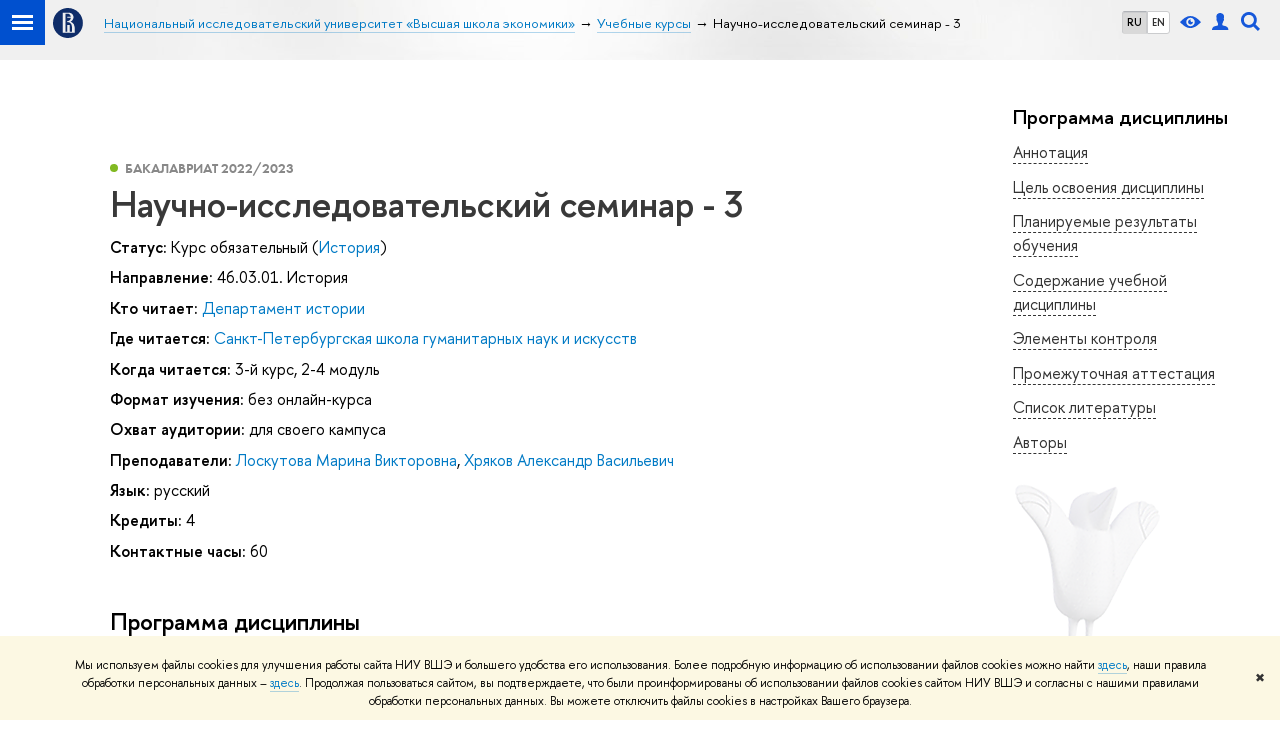

--- FILE ---
content_type: text/html; charset=utf-8
request_url: https://www.hse.ru/edu/courses/396517368
body_size: 15122
content:
<!DOCTYPE html><html><head><title>Научно-исследовательский семинар - 3 – Учебные курсы – Национальный исследовательский университет «Высшая школа экономики»</title><meta charset="UTF-8"><meta name="viewport" content="width=device-width, initial-scale=1"><link rel="apple-touch-icon" sizes="180x180" href="/f/src/global/i/favicon/favicon_ios_180x180.png"><link rel="icon" type="image/png" sizes="32x32" href="/f/src/global/i/favicon/favicon_32x32.png"><link rel="icon" type="image/png" sizes="16x16" href="/f/src/global/i/favicon/favicon_16x16.png"><link rel="mask-icon" color="#0F2D69" href="/f/src/global/i/favicon/favicon.svg"><link rel="manifest" href="/f/src/manifest/manifest_ru.json"><meta name="msapplication-config" content="/f/src/global/i/favicon/browserconfig.xml"><link rel="shortcut icon" type="image/x-icon" href="/favicon.ico"><meta name="twitter:card" content="summary"><meta property="og:description" content="Научно-исследовательский семинар 3 курса имеет своей целью обеспечить подготовку студентов к написанию курсовой работы. В рамках семинара студенты обучаются правильному составлению плана работы, определению ее актуальности и новизны, а также основным этапам написания работы. Результатом обучения…"><meta name="mrc__share_description" content="Научно-исследовательский семинар 3 курса имеет своей целью обеспечить подготовку студентов к написанию курсовой работы. В рамках семинара студенты обучаются правильному составлению плана работы, определению ее актуальности и новизны, а также основным этапам написания работы. Результатом обучения…"><meta itemprop="description" content="Научно-исследовательский семинар 3 курса имеет своей целью обеспечить подготовку студентов к написанию курсовой работы. В рамках семинара студенты обучаются правильному составлению плана работы, определению ее актуальности и новизны, а также основным этапам написания работы. Результатом обучения…"><meta name="twitter:description"><meta property="og:type" content="website"><link rel="stylesheet" href="/f/src/projects/unshm1/unshm1.css" media="all"><link rel="stylesheet" href="/f/src/global/css/sitemap.css" media="all"><link rel="stylesheet" href="/f/src/global/css/vision.css" media="all"><link rel="stylesheet" href="/f/src/edu/css/edu2.css" media="all"><link rel="stylesheet" href="/f/src/global/css/owl.carousel2.min.css" media="all"><script src="/f/src/global/js/cache/jquery-1.10.1.min/jquery.cookie/jquery-ui/jquery.ui.touch-punch.min/hse.utils/errtrack/main/modernizr/popup/switcher/tag/jquery.cookie/sitemap.ajax/vision/ctrlshifte/fotorama/owl.carousel2.min/emerge/events-switcher/masonry.pkgd.min/imagesloaded.pkgd.min/universal.js"></script><!-- counter-->
				<script src="https://www.hse.ru/f/gtm/ip"></script>
				<script>(function(w,d,s,l,i){w[l]=w[l]||[];w[l].push({'gtm.start':
				new Date().getTime(),event:'gtm.js'});var f=d.getElementsByTagName(s)[0],
				j=d.createElement(s),dl=l!='dataLayer'?'&l='+l:'';j.async=true;j.src=
				'https://www.googletagmanager.com/gtm.js?id='+i+dl;f.parentNode.insertBefore(j,f);
				})(window,document,'script','dataLayer','GTM-P6DCQX');</script>
			<!-- /counter--><script>(function() {
	var s = document.createElement('script'); s.type = 'text/javascript'; s.async = true;
	s.src = '/f/src/_/jquery.orfo.js';
	s.onload = s.onreadystatechange = function() {
		if ($.fn.hseOrfo) {	// old IE...
			$(document).hseOrfo({
				'lang': 'ru'
			});
		}
	};
	var t = document.getElementsByTagName('script')[0]; t.parentNode.insertBefore(s, t);
})();

$(function() {
	var sidebar = '.sidebar .sidebar__inner';
	var modules = '.modules .modules__inner';
	var content = '.content .content__inner';
	var custom = '.js-orfo';
	var selector = $($.grep([custom, sidebar, modules, content], function(selector) { return $(selector).length})).get(0);

	if( selector ) {
		var mistake = '&lt;br/&gt; &lt;noindex&gt; &lt;span class=&quot;with-icon with-icon_tick&quot;&gt;&amp;nbsp;&lt;/span&gt; &lt;p class=&quot;last_child with-indent&quot;&gt; Нашли &lt;span class=&quot;wrong&quot;&gt;опечатку&lt;/span&gt;?&lt;br /&gt; Выделите её, нажмите Ctrl+Enter и отправьте нам уведомление. Спасибо за участие! &lt;/p&gt; &lt;/noindex&gt;';
		var code = $('<textarea/>').html(mistake).text();
		$(selector).append(code);
	}
});</script><script src="https://www.hse.ru/f/src/global/js/job.js" async></script><link rel="stylesheet" href="/f/src/edu/courses/style.css"><script src="/f/src/global/js/sticky-sidebar.js"></script></head><body data-lang="ru"><div class="page"><!--noindex--><div class="browser_outdate" style="display:none;">В старых версиях браузеров сайт может отображаться некорректно. Для оптимальной работы с сайтом рекомендуем воспользоваться современным браузером.</div><div class="gdpr_bar" style="display:none;"><div class="gdpr_bar__inner"><noindex>
<p>Мы используем файлы cookies для улучшения работы сайта НИУ ВШЭ и большего удобства его использования. Более подробную информацию об использовании файлов cookies можно найти&nbsp;<a href="https://www.hse.ru/cookie.html" rel="nofollow noopener" target="_blank" title="Пройти по ссылке">здесь</a>, наши правила обработки персональных данных &ndash;&nbsp;<a href="https://www.hse.ru/data_protection_regulation" rel="nofollow noopener" target="_blank" title="Пройти по ссылке">здесь</a>. Продолжая пользоваться сайтом, вы подтверждаете, что были проинформированы об использовании файлов cookies сайтом НИУ ВШЭ и согласны с нашими правилами обработки персональных данных. Вы можете отключить файлы cookies в настройках Вашего браузера.</p>
</noindex><span class="gdpr_bar__close">&#x2716;</span></div></div><!--/noindex--><div class="sv-control"><div class="sv-control__block"><ul class="sv-control__list sv-size"><li class="sv-control__item sv-control__item--s_normal active" data-type="size" data-value="normal">A</li><li class="sv-control__item sv-control__item--s_medium" data-type="size" data-value="medium">A</li><li class="sv-control__item sv-control__item--s_large" data-type="size" data-value="large">A</li></ul></div><div class="sv-control__block"><ul class="sv-control__list sv-spacing"><li class="sv-control__item sv-control__item--ls_normal active" data-type="spacing" data-value="normal">АБB</li><li class="sv-control__item sv-control__item sv-control__item--ls_medium" data-type="spacing" data-value="medium">АБB</li><li class="sv-control__item sv-control__item--ls_large" data-type="spacing" data-value="large">АБB</li></ul></div><div class="sv-control__block"><ul class="sv-control__list sv-contrast"><li class="sv-control__item sv-control__item---color1 active" data-type="contrast" data-value="normal">А</li><li class="sv-control__item sv-control__item---color2" data-type="contrast" data-value="invert">А</li><li class="sv-control__item sv-control__item---color3" data-type="contrast" data-value="blue">А</li><li class="sv-control__item sv-control__item---color4" data-type="contrast" data-value="beige">А</li><li class="sv-control__item sv-control__item---color5" data-type="contrast" data-value="brown">А</li></ul></div><div class="sv-control__block"><ul class="sv-control__list sv-image"><li class="sv-control__item sv-control__item--image_on active" data-type="image" data-value="on"></li><li class="sv-control__item sv-control__item--image_off" data-type="image" data-value="off"></li></ul></div><div class="sv-control__block"><div class="sv-off js-sv-off">Обычная версия сайта</div></div></div><header class="header header_dark_gradient"><div class="crop"><div class="header-top header-top--primary"><div class="left"><span class="control control_sitemap"><span class="control_sitemap__line"></span></span><a class="control control_home" href="https://www.hse.ru/"><svg xmlns="http://www.w3.org/2000/svg" width="30" height="30" viewBox="0 0 309 309" fill="none"><path fill-rule="evenodd" clip-rule="evenodd" d="M68.4423 26.0393C93.7686 9.06174 123.545 0 154.005 0C194.846 0 234.015 16.275 262.896 45.2451C291.777 74.2153 308.005 113.508 308.01 154.481C308.013 185.039 298.984 214.911 282.065 240.321C265.145 265.731 241.094 285.537 212.953 297.234C184.813 308.931 153.847 311.993 123.972 306.034C94.0966 300.074 66.6537 285.361 45.1138 263.755C23.5739 242.148 8.90442 214.619 2.96053 184.649C-2.98335 154.678 0.0653089 123.612 11.721 95.3799C23.3767 67.1476 43.1159 43.0168 68.4423 26.0393ZM180.336 140.561C212.051 151.8 224.284 177.329 224.284 215.345V255.047H99.593V48.1729H154.908C175.847 48.1729 184.602 51.8575 194.493 59.5386C208.902 70.8654 211.166 87.3096 211.166 95.5561C211.299 106.453 207.484 117.028 200.43 125.316C195.128 132.023 188.214 137.269 180.336 140.561ZM196.038 211.485C196.038 168.722 182.396 145.328 147.339 145.328V134.927H147.553C152.962 134.963 158.306 133.751 163.173 131.385C168.041 129.018 172.301 125.561 175.624 121.28C182.066 113.463 183.387 106.093 183.688 99.5137H147.582V89.3566H183.378C182.573 82.4432 179.883 75.8863 175.604 70.4072C167.413 60.1917 155.812 58.4761 148.175 58.4761H127.771V243.779H147.582V174.57H173.554V243.652H196.038V211.485Z" fill="#0F2D69"></path></svg></a></div><div class="right"><div class="header__controls"><ul class="control_lang2"><li class="control_lang2_item activated"><a class="link link_no-underline" href="/edu/courses/396517368">RU</a></li><li class="control_lang2_item"><a class="link link_no-underline" href="/en/edu/courses/396517368">EN</a></li></ul><span class="control control_vision" title="Версия для слабовидящих" itemprop="copy"><a class="control_vision-link" style="color: inherit;" href="/?vision=enabled"><svg width="21" height="12" viewBox="0 0 21 12" xmlns="http://www.w3.org/2000/svg"><title>Версия для слабовидящих</title><path class="control__path" d="M10.5 0c3.438 0 6.937 2.016 10.5 6.047-.844.844-1.383 1.375-1.617 1.594-.234.219-.805.703-1.711 1.453-.906.75-1.641 1.266-2.203 1.547-.563.281-1.305.578-2.227.891-.922.313-1.836.469-2.742.469-1.125 0-2.156-.141-3.094-.422-.938-.281-1.875-.766-2.813-1.453-.938-.688-1.672-1.273-2.203-1.758-.531-.484-1.328-1.273-2.391-2.367 2.031-2.031 3.836-3.539 5.414-4.523 1.578-.984 3.273-1.477 5.086-1.477zm0 10.266c1.156 0 2.148-.422 2.977-1.266.828-.844 1.242-1.844 1.242-3s-.414-2.156-1.242-3c-.828-.844-1.82-1.266-2.977-1.266-1.156 0-2.148.422-2.977 1.266-.828.844-1.242 1.844-1.242 3s.414 2.156 1.242 3c.828.844 1.82 1.266 2.977 1.266zm0-5.766c0 .438.141.797.422 1.078s.641.422 1.078.422c.313 0 .625-.109.938-.328v.328c0 .688-.234 1.273-.703 1.758-.469.484-1.047.727-1.734.727-.688 0-1.266-.242-1.734-.727-.469-.484-.703-1.07-.703-1.758s.234-1.273.703-1.758c.469-.484 1.047-.727 1.734-.727h.375c-.25.313-.375.641-.375.984z" fill="#1658DA"></path></svg><span style="display: none;">Версия для слабовидящих</span></a></span><a class="control control_user" href="https://www.hse.ru/lkuser/" title="Личный кабинет сотрудника ВШЭ"><ins><svg class="control_svg" width="17" height="18" viewBox="0 0 17 18" xmlns="http://www.w3.org/2000/svg"><title>Личный кабинет сотрудника ВШЭ</title><path class="control__path" d="M13.702 13.175c.827.315 1.486.817 1.978 1.506.492.689.738 1.467.738 2.333h-16.419c0-1.417.532-2.5 1.595-3.248.394-.276 1.358-.591 2.894-.945.945-.118 1.457-.374 1.536-.768.039-.157.059-.61.059-1.358 0-.118-.039-.217-.118-.295-.157-.157-.315-.433-.472-.827-.079-.315-.157-.787-.236-1.417-.157.039-.285-.02-.384-.177-.098-.157-.177-.364-.236-.62l-.089-.443c-.157-.866-.098-1.28.177-1.24-.118-.157-.217-.532-.295-1.122-.118-.866-.059-1.634.177-2.303.276-.748.768-1.319 1.476-1.713.709-.394 1.476-.571 2.303-.532.787.039 1.506.276 2.156.709.65.433 1.093 1.024 1.329 1.772.197.551.217 1.319.059 2.303-.079.472-.157.768-.236.886.118-.039.207 0 .266.118.059.118.079.266.059.443l-.059.472c-.02.138-.049.246-.089.325l-.118.413c-.039.276-.108.472-.207.591-.098.118-.226.157-.384.118-.079.866-.217 1.476-.413 1.831 0 .039-.069.138-.207.295-.138.157-.207.256-.207.295v.65c0 .394.039.689.118.886.079.197.354.354.827.472.276.118.679.217 1.211.295.532.079.935.177 1.211.295z" fill="#1658DA"></path></svg></ins></a><span class="control control_search" title="Поиск"><ins class="popup_opener"><svg class="control_svg" width="19" height="19" viewBox="0 0 19 19" xmlns="http://www.w3.org/2000/svg"><title>Поиск</title><path d="M12.927 7.9c0-1.384-.492-2.568-1.476-3.552s-2.168-1.476-3.552-1.476-2.568.492-3.552 1.476-1.476 2.168-1.476 3.552.492 2.568 1.476 3.552 2.168 1.476 3.552 1.476 2.568-.492 3.552-1.476 1.476-2.168 1.476-3.552zm4.053 11.1l-4.603-4.592c-1.339.928-2.832 1.391-4.477 1.391-1.07 0-2.093-.208-3.069-.623-.976-.415-1.818-.976-2.525-1.683-.707-.707-1.268-1.549-1.683-2.525-.415-.976-.623-1.999-.623-3.069 0-1.07.208-2.093.623-3.069.415-.976.976-1.818 1.683-2.525.707-.707 1.549-1.268 2.525-1.683.976-.415 1.999-.623 3.069-.623 1.07 0 2.093.208 3.069.623.976.415 1.818.976 2.525 1.683.707.707 1.268 1.549 1.683 2.525.415.976.623 1.999.623 3.069 0 1.646-.464 3.138-1.391 4.477l4.603 4.603-2.031 2.02z" fill="#1658DA"></path></svg></ins><div class="popup popup_search not_display"><div class="popup__inner"><div class="search-form"><form action="https://www.hse.ru/search/index.html"><div class="search-form__button"><button class="button button_grey">Поиск</button></div><div class="search-form__input"><input class="input input100 input_mr" type="text" name="text" placeholder="Поиск"><input type="hidden" name="searchid" value="2284688"><input type="hidden" name="simple" value="1"></div></form></div><div class="popup__block popup__block_indent"><a class="link_dark" href="https://www.hse.ru/search/search.html?simple=0">Расширенный поиск</a><span class="b-adv-search"></span></div></div></div></span><span class="control is-mobile control_menu js-control_menu_open" onclick="void(0)"><ins></ins><span class="control__text">Меню</span></span></div></div><div class="header_body"><div class="header_breadcrumb is-mobile c"><div class="header_breadcrumb__inner no_crumb_arrow"><a class="header_breadcrumb__link  fa-header_body__crumb--first fa-header_body__crumb" href="https://www.hse.ru/">Высшая школа экономики</a></div></div><div class="header_breadcrumb is-desktop"><div class="header_breadcrumb__inner no_crumb_arrow js-header_breadcrumb__inner--wide"><ul class="header_breadcrumb__list"><li class="header_breadcrumb__item"><a class="header_breadcrumb__link" href="/"><span>Национальный исследовательский университет «Высшая школа экономики»</span></a></li><li class="header_breadcrumb__item"><a class="header_breadcrumb__link" href="/edu/courses/"><span>Учебные курсы</span></a></li><li class="header_breadcrumb__item"><span class="header_breadcrumb__current"><span>Научно-исследовательский семинар - 3</span></span></li></ul></div></div></div></div><div class="header-board js-mobile_popup row"><div class="header-board__top js-mobile_popup__top is-fixed is-mobile"><div class="header-top header-top--secondary"><div class="left"><ul class="control_lang2"><li class="control_lang2_item activated"><a class="link link_no-underline" href="/edu/courses/396517368">RU</a></li><li class="control_lang2_item"><a class="link link_no-underline" href="/en/edu/courses/396517368">EN</a></li></ul><a class="control control_user" href="https://www.hse.ru/lkuser/" title="Личный кабинет сотрудника ВШЭ"><ins><svg class="control_svg" width="17" height="18" viewBox="0 0 17 18" xmlns="http://www.w3.org/2000/svg"><title>Личный кабинет сотрудника ВШЭ</title><path class="control__path" d="M13.702 13.175c.827.315 1.486.817 1.978 1.506.492.689.738 1.467.738 2.333h-16.419c0-1.417.532-2.5 1.595-3.248.394-.276 1.358-.591 2.894-.945.945-.118 1.457-.374 1.536-.768.039-.157.059-.61.059-1.358 0-.118-.039-.217-.118-.295-.157-.157-.315-.433-.472-.827-.079-.315-.157-.787-.236-1.417-.157.039-.285-.02-.384-.177-.098-.157-.177-.364-.236-.62l-.089-.443c-.157-.866-.098-1.28.177-1.24-.118-.157-.217-.532-.295-1.122-.118-.866-.059-1.634.177-2.303.276-.748.768-1.319 1.476-1.713.709-.394 1.476-.571 2.303-.532.787.039 1.506.276 2.156.709.65.433 1.093 1.024 1.329 1.772.197.551.217 1.319.059 2.303-.079.472-.157.768-.236.886.118-.039.207 0 .266.118.059.118.079.266.059.443l-.059.472c-.02.138-.049.246-.089.325l-.118.413c-.039.276-.108.472-.207.591-.098.118-.226.157-.384.118-.079.866-.217 1.476-.413 1.831 0 .039-.069.138-.207.295-.138.157-.207.256-.207.295v.65c0 .394.039.689.118.886.079.197.354.354.827.472.276.118.679.217 1.211.295.532.079.935.177 1.211.295z" fill="#1658DA"></path></svg></ins></a><span class="control control_white control_search js-search_mobile_control" title="Поиск"><ins><svg class="control_svg" width="19" height="19" viewBox="0 0 19 19" xmlns="http://www.w3.org/2000/svg"><title>Поиск</title><path d="M12.927 7.9c0-1.384-.492-2.568-1.476-3.552s-2.168-1.476-3.552-1.476-2.568.492-3.552 1.476-1.476 2.168-1.476 3.552.492 2.568 1.476 3.552 2.168 1.476 3.552 1.476 2.568-.492 3.552-1.476 1.476-2.168 1.476-3.552zm4.053 11.1l-4.603-4.592c-1.339.928-2.832 1.391-4.477 1.391-1.07 0-2.093-.208-3.069-.623-.976-.415-1.818-.976-2.525-1.683-.707-.707-1.268-1.549-1.683-2.525-.415-.976-.623-1.999-.623-3.069 0-1.07.208-2.093.623-3.069.415-.976.976-1.818 1.683-2.525.707-.707 1.549-1.268 2.525-1.683.976-.415 1.999-.623 3.069-.623 1.07 0 2.093.208 3.069.623.976.415 1.818.976 2.525 1.683.707.707 1.268 1.549 1.683 2.525.415.976.623 1.999.623 3.069 0 1.646-.464 3.138-1.391 4.477l4.603 4.603-2.031 2.02z" fill="#1658DA"></path></svg></ins></span></div><div class="right"><div class="header__controls"><span class="control is-mobile control_menu control_menu--close js-control_menu_close" onclick="void(0)"><ins></ins></span></div></div></div><div class="js-search_mobile_popup not_display is-mobile"><div class="search-form"><form action="https://www.hse.ru/search/search.html"><div class="search-form__button"><button class="button button_grey">Поиск</button></div><div class="search-form__input"><input class="fa-search_input input input100 input_mr" type="text" name="text" placeholder="Поиск по сайту"><input type="hidden" name="simple" value="1"><input name="searchid" type="hidden" value="2284688"></div></form></div><div class="popup__block"><a class="link_white" href="https://www.hse.ru/search/search.html?simple=0&amp;searchid=2284688">Расширенный поиск</a></div></div><div class="header-board__title"><a class="link_white link_no-underline"></a></div></div><div class="header-board__inner js-mobile_popup__inner"></div></div></div></header><div class="layout has-sidebar"><div class="grid grid_3"><div class="wrapper row"><div class="sidebar"><div class="sidebar__inner"><div class="js-bookmark is-desktop"><h4 class="pud__title">Программа дисциплины</h4><ul class="pud-menu"><li class="pud-menu__item"><a class="link link_dark pud-menu__link" href="#annotation">Аннотация</a></li><li class="pud-menu__item"><a class="link link_dark pud-menu__link" href="#objectives">Цель освоения дисциплины</a></li><li class="pud-menu__item"><a class="link link_dark pud-menu__link" href="#results">Планируемые результаты обучения</a></li><li class="pud-menu__item"><a class="link link_dark pud-menu__link" href="#sections">Содержание учебной дисциплины</a></li><li class="pud-menu__item"><a class="link link_dark pud-menu__link" href="#controls">Элементы контроля</a></li><li class="pud-menu__item"><a class="link link_dark pud-menu__link" href="#intermediate_certification">Промежуточная аттестация</a></li><li class="pud-menu__item"><a class="link link_dark pud-menu__link" href="#library">Список литературы</a></li><li class="pud-menu__item"><a class="link link_dark pud-menu__link" href="#authors">Авторы</a></li></ul></div><div class="js-orfo sidebar_with-decor is-desktop"></div></div></div></div><div class="main"><div class="content"><div class="content__inner"><div class="courses with-indent4"><div class="courses__item courses__item--single"><div class="disc-lang" style="display:none">{&quot;id&quot;:20591,&quot;title&quot;:&quot;русский&quot;,&quot;name&quot;:&quot;ru&quot;}</div><span class="courses__year courses__type courses__type--bachelor">Бакалавриат
2022/2023</span><h1 class="courses__header">Научно-исследовательский семинар - 3</h1><div class="b-row b-row--wrap with-indent1"><div class="b-row__item b-row__item--12"><div class="with-indent1"><span class="b">Статус:</span>
<span>Курс обязательный (<a class="link_no-underline" href="https://www.hse.ru/org/url/122325745">История</a>)</span></div><div class="with-indent1"><span class="b">Направление:</span>
<span>46.03.01. История</span></div><div class="with-indent1"><span class="b">Кто читает:</span>
<a class="link_no-underline" href="https://www.hse.ru/org/url/133639885">Департамент истории</a></div><div class="with-indent1"><span class="b">Где читается:</span>
<a class="link_no-underline" href="https://www.hse.ru/org/url/222569607">Санкт-Петербургская школа гуманитарных наук и искусств</a></div><div class="with-indent1"><span class="b">Когда читается:</span>
<span>3-й курс, 2-4 модуль</span></div><div class="with-indent1"><span class="b">Формат изучения:</span>
<span>без онлайн-курса</span></div><div class="with-indent1"><span class="b">Охват аудитории:</span>
<span>для своего кампуса</span></div><div class="with-indent1"><span class="b">Преподаватели:</span>
<a class="link_no-underline" href="https://www.hse.ru/org/persons/81125258">Лоскутова Марина Викторовна</a>,
<a class="link_no-underline" href="https://www.hse.ru/org/persons/73129069">Хряков Александр Васильевич</a></div></div><div class="b-row__item b-row__item--12"><div class="with-indent1"><span class="b">Язык:</span>
<span>русский</span></div><div class="with-indent1"><span class="b">Кредиты:</span>
<span>4</span></div><div class="with-indent1"><span class="b">Контактные часы:</span>
<span>60</span></div><section class="pud"><link rel="stylesheet" href="/f/src/global/node_modules/katex/dist/katex.min.css"/><script defer="defer" src="/f/src/global/node_modules/katex/dist/katex.min.js"></script><script defer="defer" src="/f/src/global/node_modules/katex/dist/contrib/auto-render.min.js" onload="renderMathInElement(document.body);"></script><script>$(function () {
	var mediaMobile = window.matchMedia("(max-width: 767px)");
	var stickySidebar;
	$('.pud-foldable').on('click', function () {
		$(this)
			.toggleClass('active')
			.next()
			.toggle();
	});
	function InitStickySidebar() {
		if($('.wrapper').length) {
			if(!stickySidebar && window.matchMedia && !mediaMobile.matches) {
				stickySidebar = new StickySidebar('.wrapper', {
					topSpacing: 20,
					bottomSpacing: 20,
				});
			}
		}
	}
	function DestroyStickySidebar() {
		if(typeof stickySidebar !== 'undefined' && window.matchMedia && mediaMobile.matches) {
			stickySidebar.destroy();
		}
	}
	InitStickySidebar();
	DestroyStickySidebar();
	$(window).resize(function(){
		InitStickySidebar();
		DestroyStickySidebar();
	});
	$(window).scroll(function(){
		$('.pud-menu__link').removeClass('pud-menu__link_active');
		if($('.pud-menu__link').length && $('._anchor').length) {
			$('._anchor').each(function(index){
				if($(this)[0].getBoundingClientRect().top > 0 || $('.pud-menu__link').length == index + 1) {
					var anchor = $(this).attr('id');
					$('.pud-menu__link[href=#'+ anchor +']').addClass('pud-menu__link_active');
					return false;
				}
			});
		}
	})
});
</script><style>.pud-foldable {
	cursor: pointer;
}

.caret {
	display: inline-block;
	width:  0;
	height: 0;
	margin-left: 2px;
	vertical-align: middle;
	border-top: 4px dashed;
	border-right: 4px solid transparent;
	border-left: 4px solid transparent;
}

.active .caret {
	content: '';
	border-top: 0;
	border-bottom: 4px dashed;
	border-bottom: 4px solid\9;
}

.pud {
	margin-top: 2em;
}

.pud__section {
	margin-bottom: 1em;
}

.pud__header {
	margin: 0 0 30px;
}

.pud__title {
	font-size: 20px;
	line-height: 1.2;
	margin: 0 0 8px;
}

.pud__content {
	margin: 8px 0 30px
}

.pud__list {
	position: relative;
}

.pud__list-icon {
	display: inline-block;
	vertical-align: sub;
	width: 20px;
	height: 20px;
	margin-right: 4px;
}

.pud__list::before {
	content: '';
}

.pud__list-item::before {
	content: '\2014\a0';
	float: left;
	margin-left: -1.25em;
}

.pud__list-item_presentation *,
.pud__list-item_authors * {
	color: inherit;
}

.pud-external {
	display: inline-block;
	vertical-align: text-bottom;
	background: no-repeat center url("data:image/svg+xml;charset=utf8,%3Csvg%20width%3D%2216%22%20height%3D%2216%22%20viewBox%3D%220%200%2016%2016%22%20fill%3D%22none%22%20xmlns%3D%22http%3A%2F%2Fwww.w3.org%2F2000%2Fsvg%22%3E%0A%3Cpath%20fill-rule%3D%22evenodd%22%20clip-rule%3D%22evenodd%22%20d%3D%22M6.33333%203V4.33333H10.7267L3%2012.06L3.94%2013L11.6667%205.27333V9.66667H13V3H6.33333Z%22%20fill%3D%22%230F0F14%22%2F%3E%0A%3C%2Fsvg%3E%0A");
	width: 16px;
	height: 16px;
	text-decoration: none;
	border-color: transparent;
	padding: 0 2px;
}

.pud-file {
	display: inline-block;
	vertical-align: text-bottom;
	background: no-repeat center url("data:image/svg+xml;charset=utf8,%3Csvg%20width%3D%2216%22%20height%3D%2216%22%20viewBox%3D%220%200%2016%2016%22%20fill%3D%22none%22%20xmlns%3D%22http%3A%2F%2Fwww.w3.org%2F2000%2Fsvg%22%3E%0A%3Cpath%20d%3D%22M12%206V12H4V6H2V14H14V6H12Z%22%20fill%3D%22%230F0F14%22%2F%3E%0A%3Cpath%20d%3D%22M11%208L10%207L9%208V2H7V8L6%207L5%208L8%2011L11%208Z%22%20fill%3D%22%230F0F14%22%2F%3E%0A%3C%2Fsvg%3E%0A");
	width: 16px;
	height: 16px;
	text-decoration: none;
	border-color: transparent;
	padding: 0 2px;
}


.pud-menu__link {
	border-bottom: 1px dashed;
	font-size: 1.6rem;
}
.pud-menu__link_active {
	font-weight: bold;
}
.pud__preview-wrap {
	display: flex;
	flex-wrap: wrap;
	align-items: center;
	/*flex-direction: row-reverse;*/
	justify-content: space-between;
	gap: 16px;
}

.pud__preview-buttons {
	display: flex;
	gap: 16px;
}
.pud__preview-icon {
	margin-right: auto;
	display: flex;
	align-items: center;
	justify-content: center;
}
.pud__preview-button,
a.pud__preview-button,
a.pud__preview-button:visited {
	max-width: 280px;
	white-space: normal;
	text-align: center;
	padding: 4px 24px;
	display: inline-flex;
	align-items: center;
	justify-content: center;
	min-height: 50px;
	box-sizing: border-box;
}

@media screen and (max-width: 767px) {
	.pud__preview-button,
	a.pud__preview-button,
	a.pud__preview-button:visited {
		max-width: none;
		width: 100%;
	}
	.pud__preview-wrap {
		flex-direction: column;
		width: 100%;
	}
	.pud__preview-buttons {
		flex-direction: column;
		width: 100%;
	}
}

.button_clean_blue {
	color: #0042c4;
	border-color: currentColor;
}

.button_clean_blue:hover {
	color: #00349B;
	border-color: currentColor;
}
/*
.sidebar {
	position: fixed;
	top: 105px;
	width: calc(22% - 45px - 62px);
}

@media (max-width: 995px) {
	.sidebar {
		width: 225px;
	}
}

@media (max-width: 767px) {
	.sidebar {
		position: static;
		width: auto;
	}
}
*/</style><h3 class="pud__header">Программа дисциплины</h3><div class="pud__section"><div class="pud__preview-wrap"><div class="pud__preview-icon"><svg class="pud__icon" width="37" height="22" viewBox="0 0 37 22" fill="none" xmlns="http://www.w3.org/2000/svg"><path d="M25.125 0.378125C25.0125 0.275 24.8719 0.21875 24.7406 0.21875C24.6094 0.21875 24.4594 0.275 24.3562 0.378125L23.0625 1.61562C22.95 1.71875 22.8844 1.86875 22.8844 2.01875C22.8844 2.16875 22.95 2.31875 23.0625 2.42188L32.0437 11L23.0625 19.5781C22.95 19.6812 22.8844 19.8312 22.8844 19.9812C22.8844 20.1312 22.95 20.2812 23.0625 20.3844L24.3562 21.6219C24.4687 21.725 24.6 21.7812 24.7406 21.7812C24.8812 21.7812 25.0219 21.725 25.125 21.6219L35.8313 11.4031C35.9438 11.3 36.0094 11.15 36.0094 11C36.0094 10.85 35.9438 10.7 35.8313 10.5969L25.125 0.378125ZM13.125 2.01875C13.125 1.86875 13.0594 1.71875 12.9469 1.61562L11.6531 0.378125C11.5406 0.275 11.4 0.21875 11.2687 0.21875C11.1375 0.21875 10.9875 0.275 10.8844 0.378125L0.178125 10.5969C0.0656251 10.7 0 10.85 0 11C0 11.15 0.0656251 11.3 0.178125 11.4031L10.8844 21.6219C10.9969 21.725 11.1375 21.7812 11.2687 21.7812C11.4094 21.7812 11.55 21.725 11.6531 21.6219L12.9469 20.3844C13.0594 20.2812 13.125 20.1312 13.125 19.9812C13.125 19.8312 13.0594 19.6812 12.9469 19.5781L3.96563 11L12.9469 2.42188C13.0594 2.31875 13.125 2.16875 13.125 2.01875Z" fill="#1658DA"></path></svg></div><div class="pud__preview-buttons"><a class="button button_blue pud__preview-button" href="https://dp.hse.ru/#/summary?implementationId=5676957952">Дополнительные материалы в LMS</a><a class="button button_clean_blue pud__preview-button" target="_blank" href="https://pmo.hse.ru/servicedesk/customer/portal/81/create/3180">Задать вопрос</a></div></div><h4 class="pud__title">Аннотация<a class="_anchor" id="annotation"></a></h4><div class="pud__content">Научно-исследовательский семинар 3 курса имеет своей целью обеспечить подготовку студентов к написанию курсовой работы. В рамках семинара студенты обучаются правильному составлению плана работы, определению ее актуальности и новизны, а также основным этапам написания работы. Результатом обучения является проект курсовой работы.</div></div><div class="pud__section"><img class="pud__icon" src="/f/src/global/i/edu/objectives.svg" alt="Цель освоения дисциплины"/><h4 class="section__title pud__title">Цель освоения дисциплины<a class="_anchor" id="objectives"></a></h4><div class="pud__content"><ul class="pud__list"><li class="pud__list-item pud__list-item_objectives"><div><span>Совершенствование навыков научного анализа исторических источников</span></div></li><li class="pud__list-item pud__list-item_objectives"><div><span>Совершенствование навыков историографического анализа</span></div></li><li class="pud__list-item pud__list-item_objectives"><div><span>Совершенствование навыков постановки исследовательского вопроса и определения научной проблемы</span></div></li><li class="pud__list-item pud__list-item_objectives"><div><span>Развитие навыков выстраивания продуктивных исследовательских коммуникаций и презентации исследования в целом</span></div></li><li class="pud__list-item pud__list-item_objectives"><div><span>Развитие навыков актуализации исторического исследования в рамках своего исследовательского проекта</span></div></li><li class="pud__list-item pud__list-item_objectives"><div><span>Совершенствование навыков академического письма</span></div></li></ul></div></div><div class="pud__section"><img class="pud__icon" src="/f/src/global/i/edu/results.svg" alt="Планируемые результаты обучения"/><h4 class="section__title pud__title">Планируемые результаты обучения<a class="_anchor" id="results"></a></h4><div class="pud__content"><ul class="pud__list"><li class="pud__list-item pud__list-item_results"><div><span>Студент умеет использовать электронные ресурсы библиотеки НИУ-ВШЭ и открытые ресурсы интернета на русском и английском языках для написанию курсовой работы </span></div></li><li class="pud__list-item pud__list-item_results"><div><span>Студент планирует по времени основные этапы предстоящего исследования, владеет приемами научного цитирования, осознает ответственность за нарушение этики исследования</span></div></li><li class="pud__list-item pud__list-item_results"><div><span>Студент выявляет, изучает, анализирует историографию по теме исследования, устанавливает связи исследований между собой, выделяет общие положения и дискуссионные вопросы, выявляет динамику изменений позиций в историографии и связывает обнаруженные изменения с историческим и историографическим контекстом.</span></div></li><li class="pud__list-item pud__list-item_results"><div><span>Студент формулирует исследовательский вопрос собственного исследования на основе анализа историографии</span></div></li><li class="pud__list-item pud__list-item_results"><div><span>Студент формулирует тему своего самостоятельного исследования, его цели и задачи, обосновывает научную актуальность исследования и вписывает его в широкий историографический контекст</span></div></li><li class="pud__list-item pud__list-item_results"><div><span>Студент соотносит исследовательский вопрос с доступными источниками и методологией их анализа, владеет различными методами работы с используемыми источниками, видит достоинства и недостатки этих методов</span></div></li><li class="pud__list-item pud__list-item_results"><div><span>Студент самостоятельно пишет сравнительно объемный, соответствующий требованиям образовательной программы академический текст по исторической проблематике, корректно используя научную терминологию и научно-справочный аппарат, владеет приемами редакторской работы</span></div></li><li class="pud__list-item pud__list-item_results"><div><span>Студент самостоятельно формулирует выводы, вытекающие из своего исследования, вписывает их в соответствующий историографический контекст, представляет и защищает результаты исследования</span></div></li></ul></div></div><div class="pud__section"><img class="pud__icon" src="/f/src/global/i/edu/sections.svg" alt="Содержание учебной дисциплины"/><h4 class="section__title pud__title">Содержание учебной дисциплины<a class="_anchor" id="sections"></a></h4><div class="pud__content"><ul class="pud__list"><li class="pud__list-item pud__list-item_sections"><div><span>Введение в курс</span></div></li><li class="pud__list-item pud__list-item_sections"><div><span>Тема исследования</span></div></li><li class="pud__list-item pud__list-item_sections"><div><span>Принципы историографического анализа</span></div></li><li class="pud__list-item pud__list-item_sections"><div><span>Проблема и план исследования</span></div></li><li class="pud__list-item pud__list-item_sections"><div><span>Исторические источники</span></div></li><li class="pud__list-item pud__list-item_sections"><div><span>Методы</span></div></li><li class="pud__list-item pud__list-item_sections"><div><span>Научный текст и его редактирование</span></div></li><li class="pud__list-item pud__list-item_sections"><div><span>Итоги исследования</span></div></li></ul></div></div><div class="pud__section"><img class="pud__icon" src="/f/src/global/i/edu/controls.svg" alt="Элементы контроля"/><h4 class="section__title pud__title">Элементы контроля<a class="_anchor" id="controls"></a></h4><div class="pud__content"><ul class="pud__list"><li class="pud__list-item pud__list-item_controls"><div style="display: flex;"><svg class="pud__list-icon" xmlns="http://www.w3.org/2000/svg" width="20" height="20" viewBox="0 0 20 20">
<title>неблокирующий</title>
<g fill="none">
<g fill="#7FBA27"><path d="M15.6 20.3C16.3 20.3 16.9 20 17.4 19.5 17.9 19 18.1 18.5 18.1 17.8L18.1 10.3C18.1 9.6 17.9 9 17.4 8.5 16.9 8 16.3 7.8 15.6 7.8L6.7 7.8 6.4 6.3C6.1 5.3 6.2 4.3 6.6 3.4 7.1 2.5 7.9 1.9 9 1.6 10.1 1.3 11 1.5 11.9 2 12.8 2.5 13.3 3.3 13.6 4.4L13.9 5.4C13.9 5.6 14 5.7 14.2 5.8 14.3 5.9 14.5 5.9 14.6 5.9 14.8 5.8 14.9 5.7 15 5.6 15.1 5.4 15.1 5.3 15.1 5.1L14.8 4.1C14.6 3.4 14.4 2.8 14 2.2 13.6 1.7 13.1 1.2 12.5 0.9 12 0.6 11.4 0.4 10.7 0.3 10.1 0.2 9.4 0.2 8.7 0.4 7.9 0.6 7.3 0.9 6.8 1.3 6.3 1.7 5.9 2.2 5.6 2.8 5.3 3.3 5.1 4 5 4.6 4.9 5.3 5 6 5.2 6.6L5.4 7.8 4.4 7.8C3.7 7.8 3.1 8 2.6 8.5 2.1 9 1.9 9.6 1.9 10.3L1.9 17.8C1.9 18.5 2.1 19 2.6 19.5 3.1 20 3.7 20.3 4.4 20.3L15.6 20.3ZM15.6 19L4.4 19C4 19 3.7 18.9 3.5 18.7 3.2 18.4 3.1 18.1 3.1 17.8L3.1 10.3C3.1 9.9 3.2 9.6 3.5 9.4 3.7 9.1 4 9 4.4 9L15.6 9C16 9 16.3 9.1 16.5 9.4 16.8 9.6 16.9 9.9 16.9 10.3L16.9 17.8C16.9 18.1 16.8 18.4 16.5 18.7 16.3 18.9 16 19 15.6 19ZM10 16.5C10.2 16.5 10.3 16.5 10.4 16.3 10.6 16.2 10.6 16.1 10.6 15.9L10.6 13.8C10.8 13.7 11 13.6 11.1 13.4 11.2 13.2 11.3 13 11.3 12.8 11.3 12.4 11.1 12.1 10.9 11.9 10.6 11.6 10.4 11.5 10 11.5 9.6 11.5 9.4 11.6 9.1 11.9 8.9 12.1 8.8 12.4 8.8 12.8 8.8 13 8.8 13.2 8.9 13.4 9 13.6 9.2 13.7 9.4 13.8L9.4 15.9C9.4 16.1 9.4 16.2 9.6 16.3 9.7 16.5 9.8 16.5 10 16.5Z"/></g>
</g>
</svg><span>Контрольная работа № 1</span></div><div class="grey i">Тема курсовой работы: Опишите предполагаемую тему курсовой работы, основной исследовательский вопрос, цели и задачи исследования, исторический контекст и актуальность вашей курсовой работы этого года (общий объем 3-4 тыс. п/з). Эта тема становится известна студентам на самом первом семинарском занятии НИСа при знакомстве с программой курса. Работа выполняется студентами дома, точный срок сдачи работы определяется преподавателем по согласованию со студентами и доводится до сведения студентов на семинарском занятии не менее чем за 2 недели до срока сдачи. На выполнение работы отводится не менее 14 календарных дней.</div></li><li class="pud__list-item pud__list-item_controls"><div style="display: flex;"><svg class="pud__list-icon" xmlns="http://www.w3.org/2000/svg" width="20" height="20" viewBox="0 0 20 20">
<title>неблокирующий</title>
<g fill="none">
<g fill="#7FBA27"><path d="M15.6 20.3C16.3 20.3 16.9 20 17.4 19.5 17.9 19 18.1 18.5 18.1 17.8L18.1 10.3C18.1 9.6 17.9 9 17.4 8.5 16.9 8 16.3 7.8 15.6 7.8L6.7 7.8 6.4 6.3C6.1 5.3 6.2 4.3 6.6 3.4 7.1 2.5 7.9 1.9 9 1.6 10.1 1.3 11 1.5 11.9 2 12.8 2.5 13.3 3.3 13.6 4.4L13.9 5.4C13.9 5.6 14 5.7 14.2 5.8 14.3 5.9 14.5 5.9 14.6 5.9 14.8 5.8 14.9 5.7 15 5.6 15.1 5.4 15.1 5.3 15.1 5.1L14.8 4.1C14.6 3.4 14.4 2.8 14 2.2 13.6 1.7 13.1 1.2 12.5 0.9 12 0.6 11.4 0.4 10.7 0.3 10.1 0.2 9.4 0.2 8.7 0.4 7.9 0.6 7.3 0.9 6.8 1.3 6.3 1.7 5.9 2.2 5.6 2.8 5.3 3.3 5.1 4 5 4.6 4.9 5.3 5 6 5.2 6.6L5.4 7.8 4.4 7.8C3.7 7.8 3.1 8 2.6 8.5 2.1 9 1.9 9.6 1.9 10.3L1.9 17.8C1.9 18.5 2.1 19 2.6 19.5 3.1 20 3.7 20.3 4.4 20.3L15.6 20.3ZM15.6 19L4.4 19C4 19 3.7 18.9 3.5 18.7 3.2 18.4 3.1 18.1 3.1 17.8L3.1 10.3C3.1 9.9 3.2 9.6 3.5 9.4 3.7 9.1 4 9 4.4 9L15.6 9C16 9 16.3 9.1 16.5 9.4 16.8 9.6 16.9 9.9 16.9 10.3L16.9 17.8C16.9 18.1 16.8 18.4 16.5 18.7 16.3 18.9 16 19 15.6 19ZM10 16.5C10.2 16.5 10.3 16.5 10.4 16.3 10.6 16.2 10.6 16.1 10.6 15.9L10.6 13.8C10.8 13.7 11 13.6 11.1 13.4 11.2 13.2 11.3 13 11.3 12.8 11.3 12.4 11.1 12.1 10.9 11.9 10.6 11.6 10.4 11.5 10 11.5 9.6 11.5 9.4 11.6 9.1 11.9 8.9 12.1 8.8 12.4 8.8 12.8 8.8 13 8.8 13.2 8.9 13.4 9 13.6 9.2 13.7 9.4 13.8L9.4 15.9C9.4 16.1 9.4 16.2 9.6 16.3 9.7 16.5 9.8 16.5 10 16.5Z"/></g>
</g>
</svg><span>Контрольная работа № 2</span></div><div class="grey i">Составьте аналитическое описание 3-4-х работ по теме вашей курсовой работы этого года, обоснуйте, почему эти исследования наиболее значимы для вашего историографического поля, в чем их сильные и слабые стороны (должны быть представлены работы как непосредственно связанные с темой исследования, так и относящиеся к более широкому историографическому контексту) (объем 4-5 тыс. п/з)
</div></li><li class="pud__list-item pud__list-item_controls"><div style="display: flex;"><svg class="pud__list-icon" xmlns="http://www.w3.org/2000/svg" width="20" height="20" viewBox="0 0 20 20">
<title>неблокирующий</title>
<g fill="none">
<g fill="#7FBA27"><path d="M15.6 20.3C16.3 20.3 16.9 20 17.4 19.5 17.9 19 18.1 18.5 18.1 17.8L18.1 10.3C18.1 9.6 17.9 9 17.4 8.5 16.9 8 16.3 7.8 15.6 7.8L6.7 7.8 6.4 6.3C6.1 5.3 6.2 4.3 6.6 3.4 7.1 2.5 7.9 1.9 9 1.6 10.1 1.3 11 1.5 11.9 2 12.8 2.5 13.3 3.3 13.6 4.4L13.9 5.4C13.9 5.6 14 5.7 14.2 5.8 14.3 5.9 14.5 5.9 14.6 5.9 14.8 5.8 14.9 5.7 15 5.6 15.1 5.4 15.1 5.3 15.1 5.1L14.8 4.1C14.6 3.4 14.4 2.8 14 2.2 13.6 1.7 13.1 1.2 12.5 0.9 12 0.6 11.4 0.4 10.7 0.3 10.1 0.2 9.4 0.2 8.7 0.4 7.9 0.6 7.3 0.9 6.8 1.3 6.3 1.7 5.9 2.2 5.6 2.8 5.3 3.3 5.1 4 5 4.6 4.9 5.3 5 6 5.2 6.6L5.4 7.8 4.4 7.8C3.7 7.8 3.1 8 2.6 8.5 2.1 9 1.9 9.6 1.9 10.3L1.9 17.8C1.9 18.5 2.1 19 2.6 19.5 3.1 20 3.7 20.3 4.4 20.3L15.6 20.3ZM15.6 19L4.4 19C4 19 3.7 18.9 3.5 18.7 3.2 18.4 3.1 18.1 3.1 17.8L3.1 10.3C3.1 9.9 3.2 9.6 3.5 9.4 3.7 9.1 4 9 4.4 9L15.6 9C16 9 16.3 9.1 16.5 9.4 16.8 9.6 16.9 9.9 16.9 10.3L16.9 17.8C16.9 18.1 16.8 18.4 16.5 18.7 16.3 18.9 16 19 15.6 19ZM10 16.5C10.2 16.5 10.3 16.5 10.4 16.3 10.6 16.2 10.6 16.1 10.6 15.9L10.6 13.8C10.8 13.7 11 13.6 11.1 13.4 11.2 13.2 11.3 13 11.3 12.8 11.3 12.4 11.1 12.1 10.9 11.9 10.6 11.6 10.4 11.5 10 11.5 9.6 11.5 9.4 11.6 9.1 11.9 8.9 12.1 8.8 12.4 8.8 12.8 8.8 13 8.8 13.2 8.9 13.4 9 13.6 9.2 13.7 9.4 13.8L9.4 15.9C9.4 16.1 9.4 16.2 9.6 16.3 9.7 16.5 9.8 16.5 10 16.5Z"/></g>
</g>
</svg><span>Контрольная работа № 3</span></div><div class="grey i"> Представьте историографический анализ темы курсовой работы (5-8 тыс. п/з)
</div></li><li class="pud__list-item pud__list-item_controls"><div style="display: flex;"><svg class="pud__list-icon" xmlns="http://www.w3.org/2000/svg" width="20" height="20" viewBox="0 0 20 20">
<title>неблокирующий</title>
<g fill="none">
<g fill="#7FBA27"><path d="M15.6 20.3C16.3 20.3 16.9 20 17.4 19.5 17.9 19 18.1 18.5 18.1 17.8L18.1 10.3C18.1 9.6 17.9 9 17.4 8.5 16.9 8 16.3 7.8 15.6 7.8L6.7 7.8 6.4 6.3C6.1 5.3 6.2 4.3 6.6 3.4 7.1 2.5 7.9 1.9 9 1.6 10.1 1.3 11 1.5 11.9 2 12.8 2.5 13.3 3.3 13.6 4.4L13.9 5.4C13.9 5.6 14 5.7 14.2 5.8 14.3 5.9 14.5 5.9 14.6 5.9 14.8 5.8 14.9 5.7 15 5.6 15.1 5.4 15.1 5.3 15.1 5.1L14.8 4.1C14.6 3.4 14.4 2.8 14 2.2 13.6 1.7 13.1 1.2 12.5 0.9 12 0.6 11.4 0.4 10.7 0.3 10.1 0.2 9.4 0.2 8.7 0.4 7.9 0.6 7.3 0.9 6.8 1.3 6.3 1.7 5.9 2.2 5.6 2.8 5.3 3.3 5.1 4 5 4.6 4.9 5.3 5 6 5.2 6.6L5.4 7.8 4.4 7.8C3.7 7.8 3.1 8 2.6 8.5 2.1 9 1.9 9.6 1.9 10.3L1.9 17.8C1.9 18.5 2.1 19 2.6 19.5 3.1 20 3.7 20.3 4.4 20.3L15.6 20.3ZM15.6 19L4.4 19C4 19 3.7 18.9 3.5 18.7 3.2 18.4 3.1 18.1 3.1 17.8L3.1 10.3C3.1 9.9 3.2 9.6 3.5 9.4 3.7 9.1 4 9 4.4 9L15.6 9C16 9 16.3 9.1 16.5 9.4 16.8 9.6 16.9 9.9 16.9 10.3L16.9 17.8C16.9 18.1 16.8 18.4 16.5 18.7 16.3 18.9 16 19 15.6 19ZM10 16.5C10.2 16.5 10.3 16.5 10.4 16.3 10.6 16.2 10.6 16.1 10.6 15.9L10.6 13.8C10.8 13.7 11 13.6 11.1 13.4 11.2 13.2 11.3 13 11.3 12.8 11.3 12.4 11.1 12.1 10.9 11.9 10.6 11.6 10.4 11.5 10 11.5 9.6 11.5 9.4 11.6 9.1 11.9 8.9 12.1 8.8 12.4 8.8 12.8 8.8 13 8.8 13.2 8.9 13.4 9 13.6 9.2 13.7 9.4 13.8L9.4 15.9C9.4 16.1 9.4 16.2 9.6 16.3 9.7 16.5 9.8 16.5 10 16.5Z"/></g>
</g>
</svg><span>Контрольная работа № 4</span></div><div class="grey i">Представьте аналитическое описание источников собственного исследования (курсовой работы) (5–8 тыс. п/з) 
</div></li><li class="pud__list-item pud__list-item_controls"><div style="display: flex;"><svg class="pud__list-icon" xmlns="http://www.w3.org/2000/svg" width="20" height="20" viewBox="0 0 20 20">
<title>неблокирующий</title>
<g fill="none">
<g fill="#7FBA27"><path d="M15.6 20.3C16.3 20.3 16.9 20 17.4 19.5 17.9 19 18.1 18.5 18.1 17.8L18.1 10.3C18.1 9.6 17.9 9 17.4 8.5 16.9 8 16.3 7.8 15.6 7.8L6.7 7.8 6.4 6.3C6.1 5.3 6.2 4.3 6.6 3.4 7.1 2.5 7.9 1.9 9 1.6 10.1 1.3 11 1.5 11.9 2 12.8 2.5 13.3 3.3 13.6 4.4L13.9 5.4C13.9 5.6 14 5.7 14.2 5.8 14.3 5.9 14.5 5.9 14.6 5.9 14.8 5.8 14.9 5.7 15 5.6 15.1 5.4 15.1 5.3 15.1 5.1L14.8 4.1C14.6 3.4 14.4 2.8 14 2.2 13.6 1.7 13.1 1.2 12.5 0.9 12 0.6 11.4 0.4 10.7 0.3 10.1 0.2 9.4 0.2 8.7 0.4 7.9 0.6 7.3 0.9 6.8 1.3 6.3 1.7 5.9 2.2 5.6 2.8 5.3 3.3 5.1 4 5 4.6 4.9 5.3 5 6 5.2 6.6L5.4 7.8 4.4 7.8C3.7 7.8 3.1 8 2.6 8.5 2.1 9 1.9 9.6 1.9 10.3L1.9 17.8C1.9 18.5 2.1 19 2.6 19.5 3.1 20 3.7 20.3 4.4 20.3L15.6 20.3ZM15.6 19L4.4 19C4 19 3.7 18.9 3.5 18.7 3.2 18.4 3.1 18.1 3.1 17.8L3.1 10.3C3.1 9.9 3.2 9.6 3.5 9.4 3.7 9.1 4 9 4.4 9L15.6 9C16 9 16.3 9.1 16.5 9.4 16.8 9.6 16.9 9.9 16.9 10.3L16.9 17.8C16.9 18.1 16.8 18.4 16.5 18.7 16.3 18.9 16 19 15.6 19ZM10 16.5C10.2 16.5 10.3 16.5 10.4 16.3 10.6 16.2 10.6 16.1 10.6 15.9L10.6 13.8C10.8 13.7 11 13.6 11.1 13.4 11.2 13.2 11.3 13 11.3 12.8 11.3 12.4 11.1 12.1 10.9 11.9 10.6 11.6 10.4 11.5 10 11.5 9.6 11.5 9.4 11.6 9.1 11.9 8.9 12.1 8.8 12.4 8.8 12.8 8.8 13 8.8 13.2 8.9 13.4 9 13.6 9.2 13.7 9.4 13.8L9.4 15.9C9.4 16.1 9.4 16.2 9.6 16.3 9.7 16.5 9.8 16.5 10 16.5Z"/></g>
</g>
</svg><span>Контрольная работа № 5</span></div><div class="grey i">Представьте развернутый проект выводов исследования (место работы в историографическом контексте, ответы на поставленные вопросы, 5-8 тыс.п/з)</div></li><li class="pud__list-item pud__list-item_controls"><div style="display: flex;"><svg class="pud__list-icon" xmlns="http://www.w3.org/2000/svg" width="20" height="20" viewBox="0 0 20 20">
<title>неблокирующий</title>
<g fill="none">
<g fill="#7FBA27"><path d="M15.6 20.3C16.3 20.3 16.9 20 17.4 19.5 17.9 19 18.1 18.5 18.1 17.8L18.1 10.3C18.1 9.6 17.9 9 17.4 8.5 16.9 8 16.3 7.8 15.6 7.8L6.7 7.8 6.4 6.3C6.1 5.3 6.2 4.3 6.6 3.4 7.1 2.5 7.9 1.9 9 1.6 10.1 1.3 11 1.5 11.9 2 12.8 2.5 13.3 3.3 13.6 4.4L13.9 5.4C13.9 5.6 14 5.7 14.2 5.8 14.3 5.9 14.5 5.9 14.6 5.9 14.8 5.8 14.9 5.7 15 5.6 15.1 5.4 15.1 5.3 15.1 5.1L14.8 4.1C14.6 3.4 14.4 2.8 14 2.2 13.6 1.7 13.1 1.2 12.5 0.9 12 0.6 11.4 0.4 10.7 0.3 10.1 0.2 9.4 0.2 8.7 0.4 7.9 0.6 7.3 0.9 6.8 1.3 6.3 1.7 5.9 2.2 5.6 2.8 5.3 3.3 5.1 4 5 4.6 4.9 5.3 5 6 5.2 6.6L5.4 7.8 4.4 7.8C3.7 7.8 3.1 8 2.6 8.5 2.1 9 1.9 9.6 1.9 10.3L1.9 17.8C1.9 18.5 2.1 19 2.6 19.5 3.1 20 3.7 20.3 4.4 20.3L15.6 20.3ZM15.6 19L4.4 19C4 19 3.7 18.9 3.5 18.7 3.2 18.4 3.1 18.1 3.1 17.8L3.1 10.3C3.1 9.9 3.2 9.6 3.5 9.4 3.7 9.1 4 9 4.4 9L15.6 9C16 9 16.3 9.1 16.5 9.4 16.8 9.6 16.9 9.9 16.9 10.3L16.9 17.8C16.9 18.1 16.8 18.4 16.5 18.7 16.3 18.9 16 19 15.6 19ZM10 16.5C10.2 16.5 10.3 16.5 10.4 16.3 10.6 16.2 10.6 16.1 10.6 15.9L10.6 13.8C10.8 13.7 11 13.6 11.1 13.4 11.2 13.2 11.3 13 11.3 12.8 11.3 12.4 11.1 12.1 10.9 11.9 10.6 11.6 10.4 11.5 10 11.5 9.6 11.5 9.4 11.6 9.1 11.9 8.9 12.1 8.8 12.4 8.8 12.8 8.8 13 8.8 13.2 8.9 13.4 9 13.6 9.2 13.7 9.4 13.8L9.4 15.9C9.4 16.1 9.4 16.2 9.6 16.3 9.7 16.5 9.8 16.5 10 16.5Z"/></g>
</g>
</svg><span>Групповой доклад о методах исторического исследования</span></div><div class="grey i">Студенты разбиваются на небольшие группы по своему желанию (3-4 чел. максимум) и рассказывают об одном из возможных методах исследования в исторической науке (или методах, которые историки могут позаимствовать из других гуманитарных наук). Оценка выставляется одинаковая всем участникам группы.</div></li><li class="pud__list-item pud__list-item_controls"><div style="display: flex;"><svg class="pud__list-icon" xmlns="http://www.w3.org/2000/svg" width="20" height="20" viewBox="0 0 20 20">
<title>неблокирующий</title>
<g fill="none">
<g fill="#7FBA27"><path d="M15.6 20.3C16.3 20.3 16.9 20 17.4 19.5 17.9 19 18.1 18.5 18.1 17.8L18.1 10.3C18.1 9.6 17.9 9 17.4 8.5 16.9 8 16.3 7.8 15.6 7.8L6.7 7.8 6.4 6.3C6.1 5.3 6.2 4.3 6.6 3.4 7.1 2.5 7.9 1.9 9 1.6 10.1 1.3 11 1.5 11.9 2 12.8 2.5 13.3 3.3 13.6 4.4L13.9 5.4C13.9 5.6 14 5.7 14.2 5.8 14.3 5.9 14.5 5.9 14.6 5.9 14.8 5.8 14.9 5.7 15 5.6 15.1 5.4 15.1 5.3 15.1 5.1L14.8 4.1C14.6 3.4 14.4 2.8 14 2.2 13.6 1.7 13.1 1.2 12.5 0.9 12 0.6 11.4 0.4 10.7 0.3 10.1 0.2 9.4 0.2 8.7 0.4 7.9 0.6 7.3 0.9 6.8 1.3 6.3 1.7 5.9 2.2 5.6 2.8 5.3 3.3 5.1 4 5 4.6 4.9 5.3 5 6 5.2 6.6L5.4 7.8 4.4 7.8C3.7 7.8 3.1 8 2.6 8.5 2.1 9 1.9 9.6 1.9 10.3L1.9 17.8C1.9 18.5 2.1 19 2.6 19.5 3.1 20 3.7 20.3 4.4 20.3L15.6 20.3ZM15.6 19L4.4 19C4 19 3.7 18.9 3.5 18.7 3.2 18.4 3.1 18.1 3.1 17.8L3.1 10.3C3.1 9.9 3.2 9.6 3.5 9.4 3.7 9.1 4 9 4.4 9L15.6 9C16 9 16.3 9.1 16.5 9.4 16.8 9.6 16.9 9.9 16.9 10.3L16.9 17.8C16.9 18.1 16.8 18.4 16.5 18.7 16.3 18.9 16 19 15.6 19ZM10 16.5C10.2 16.5 10.3 16.5 10.4 16.3 10.6 16.2 10.6 16.1 10.6 15.9L10.6 13.8C10.8 13.7 11 13.6 11.1 13.4 11.2 13.2 11.3 13 11.3 12.8 11.3 12.4 11.1 12.1 10.9 11.9 10.6 11.6 10.4 11.5 10 11.5 9.6 11.5 9.4 11.6 9.1 11.9 8.9 12.1 8.8 12.4 8.8 12.8 8.8 13 8.8 13.2 8.9 13.4 9 13.6 9.2 13.7 9.4 13.8L9.4 15.9C9.4 16.1 9.4 16.2 9.6 16.3 9.7 16.5 9.8 16.5 10 16.5Z"/></g>
</g>
</svg><span>Презентация исследовательского проекта</span></div><div class="grey i">Подготовьте презентацию из пяти слайдов для устного выступления: Слайд 1: Название курсовой. Слайд 2: Постановка исследовательского вопроса и его объяснение. Актуальность исследования. Слайд 3: Предмет, объект, цели и задачи исследования. Слайд 4: Историография – проблемные поля и дискуссионные вопросы. Слайд 5: Источники – и потенциал для ответа на исследовательский вопрос.</div></li><li class="pud__list-item pud__list-item_controls"><div style="display: flex;"><svg class="pud__list-icon" xmlns="http://www.w3.org/2000/svg" width="20" height="20" viewBox="0 0 20 20">
<title>неблокирующий</title>
<g fill="none">
<g fill="#7FBA27"><path d="M15.6 20.3C16.3 20.3 16.9 20 17.4 19.5 17.9 19 18.1 18.5 18.1 17.8L18.1 10.3C18.1 9.6 17.9 9 17.4 8.5 16.9 8 16.3 7.8 15.6 7.8L6.7 7.8 6.4 6.3C6.1 5.3 6.2 4.3 6.6 3.4 7.1 2.5 7.9 1.9 9 1.6 10.1 1.3 11 1.5 11.9 2 12.8 2.5 13.3 3.3 13.6 4.4L13.9 5.4C13.9 5.6 14 5.7 14.2 5.8 14.3 5.9 14.5 5.9 14.6 5.9 14.8 5.8 14.9 5.7 15 5.6 15.1 5.4 15.1 5.3 15.1 5.1L14.8 4.1C14.6 3.4 14.4 2.8 14 2.2 13.6 1.7 13.1 1.2 12.5 0.9 12 0.6 11.4 0.4 10.7 0.3 10.1 0.2 9.4 0.2 8.7 0.4 7.9 0.6 7.3 0.9 6.8 1.3 6.3 1.7 5.9 2.2 5.6 2.8 5.3 3.3 5.1 4 5 4.6 4.9 5.3 5 6 5.2 6.6L5.4 7.8 4.4 7.8C3.7 7.8 3.1 8 2.6 8.5 2.1 9 1.9 9.6 1.9 10.3L1.9 17.8C1.9 18.5 2.1 19 2.6 19.5 3.1 20 3.7 20.3 4.4 20.3L15.6 20.3ZM15.6 19L4.4 19C4 19 3.7 18.9 3.5 18.7 3.2 18.4 3.1 18.1 3.1 17.8L3.1 10.3C3.1 9.9 3.2 9.6 3.5 9.4 3.7 9.1 4 9 4.4 9L15.6 9C16 9 16.3 9.1 16.5 9.4 16.8 9.6 16.9 9.9 16.9 10.3L16.9 17.8C16.9 18.1 16.8 18.4 16.5 18.7 16.3 18.9 16 19 15.6 19ZM10 16.5C10.2 16.5 10.3 16.5 10.4 16.3 10.6 16.2 10.6 16.1 10.6 15.9L10.6 13.8C10.8 13.7 11 13.6 11.1 13.4 11.2 13.2 11.3 13 11.3 12.8 11.3 12.4 11.1 12.1 10.9 11.9 10.6 11.6 10.4 11.5 10 11.5 9.6 11.5 9.4 11.6 9.1 11.9 8.9 12.1 8.8 12.4 8.8 12.8 8.8 13 8.8 13.2 8.9 13.4 9 13.6 9.2 13.7 9.4 13.8L9.4 15.9C9.4 16.1 9.4 16.2 9.6 16.3 9.7 16.5 9.8 16.5 10 16.5Z"/></g>
</g>
</svg><span>Групповой доклад - анализ исторического источника</span></div><div class="grey i">Студенты делятся на небольшие группы по 2-3 человека и получают на дом задание - дать внешнюю и внутреннюю критику предложенного преподавателем исторического источника, а также сформулировать вопросы, на которые он может ответить, и предложить такие ответы. В аудитории студенты представляют результаты проделанного анализа.</div></li></ul></div></div><div class="pud__section"><img class="pud__icon" src="/f/src/global/i/edu/intermediate_certification.svg" alt="Промежуточная аттестация"/><h4 class="section__title pud__title">Промежуточная аттестация<a class="_anchor" id="intermediate_certification"></a></h4><div class="pud__content"><ul class="pud__list"><li class="pud__list-item pud__list-item_intermediate_certification"><div><span>2022/2023 учебный год 4 модуль</span></div><div class="grey i">0.1 * Контрольная работа № 1 + 0.1 * Групповой доклад - анализ исторического источника + 0.1 * Контрольная работа № 5 + 0.1 * Групповой доклад о методах исторического исследования + 0.2 * Контрольная работа № 4 + 0.1 * Презентация исследовательского проекта + 0.1 * Контрольная работа № 2 + 0.2 * Контрольная работа № 3</div></li></ul></div></div><div class="pud__section"><img class="pud__icon" src="/f/src/global/i/edu/library.svg" alt="Список литературы"/><h4 class="pud__title">Список литературы</h4><h4 class="section__title pud__title">Рекомендуемая основная литература<a class="_anchor" id="library"></a></h4><div class="pud__content"><ul class="pud__list"><li class="pud__list-item pud__list-item_library"><div><span>Методология истории : (от источника к исследованию), Коломийцев, В. Ф., 2001</span></div></li><li class="pud__list-item pud__list-item_library"><div><span>Теория и методология истории, учебник, 4-е изд., испр., 271 с., Смоленский, Н. И., 2012</span></div></li></ul></div><h4 class="section__title pud__title">Рекомендуемая дополнительная литература<a class="_anchor" id="library"></a></h4><div class="pud__content"><ul class="pud__list"><li class="pud__list-item pud__list-item_library"><div><span>Соколова, М. В.  Теория и методология истории. Историческая память : учебное пособие для академического бакалавриата / М. В. Соколова. — 2-е изд., испр. и доп. — Москва : Издательство Юрайт, 2019. — 113 с. — (Бакалавр. Академический курс). — ISBN 978-5-534-10089-1. — Текст : электронный // Образовательная платформа Юрайт [сайт]. — URL: https://urait.ru/bcode/437272 (дата обращения: 28.08.2023).</span></div></li></ul></div></div><div class="pud__section"><h4 class="section__title pud__title">Авторы<a class="_anchor" id="authors"></a></h4><div class="pud__content"><ul class="pud__list"><li class="pud__list-item pud__list-item_authors"><div><span></span></div><div class="grey i">Хряков Александр Васильевич</div></li><li class="pud__list-item pud__list-item_authors"><div><span></span></div><div class="grey i">Кочеткова Елена Алексеевна</div></li><li class="pud__list-item pud__list-item_authors"><div><span></span></div><div class="grey i">Лоскутова Марина Викторовна</div></li><li class="pud__list-item pud__list-item_authors"><div><span></span></div><div class="grey i">Любавина Светлана Вячеславовна</div></li></ul></div></div><!--=JSON.stringify(data)--></section></div></div></div></div></div></div></div></div></div><footer class="footer"><div class="footer__border"></div><div class="footer__inner row"><div class="fa-footer"><div class="fa-footer__menu"><div class="fa-footer__menu_inner b-row b-row--4"><ul class="navigation b-row__item"><li class="navigation__item navigation__item--parent"><a class="navigation__link" href="//www.hse.ru/org/hse/info/">О ВЫШКЕ</a></li><li class="navigation__item"><a class="navigation__link" href="https://figures.hse.ru/">Цифры и факты</a></li><li class="navigation__item"><a class="navigation__link" href="//www.hse.ru/orgstructure/">Руководство и структура</a></li><li class="navigation__item"><a class="navigation__link" href="https://sustainability.hse.ru/">Устойчивое развитие в НИУ ВШЭ</a></li><li class="navigation__item"><a class="navigation__link" href="//www.hse.ru/org/persons/">Преподаватели и сотрудники</a></li><li class="navigation__item"><a class="navigation__link" href="//www.hse.ru/buildinghse">Корпуса и общежития</a></li><li class="navigation__item"><a class="navigation__link" href="https://www.hse.ru/org/hse/aup/procurement/">Закупки</a></li><li class="navigation__item"><a class="navigation__link" href="//www.hse.ru/appeal/">Обращения граждан в НИУ ВШЭ</a></li><li class="navigation__item"><a class="navigation__link" href="//endowment.hse.ru/">Фонд целевого капитала</a></li><li class="navigation__item"><a class="navigation__link" href="https://www.hse.ru/anticorruption">Противодействие коррупции</a></li><li class="navigation__item"><a class="navigation__link" href="https://www.hse.ru/anticorruption/information">Сведения о доходах, расходах, об имуществе и обязательствах имущественного характера</a></li><li class="navigation__item"><a class="navigation__link" href="//www.hse.ru/sveden/">Сведения об образовательной организации</a></li><li class="navigation__item"><a class="navigation__link" href="https://inclusive.hse.ru/">Людям с ограниченными возможностями здоровья</a></li><li class="navigation__item"><a class="navigation__link" href="https://pay.hse.ru/">Единая платежная страница</a></li><li class="navigation__item"><a class="navigation__link" href="https://www.hse.ru/career">Работа в Вышке</a></li></ul><ul class="navigation b-row__item"><li class="navigation__item navigation__item--parent"><a class="navigation__link" href="//www.hse.ru/education/">ОБРАЗОВАНИЕ</a></li><li class="navigation__item"><a class="navigation__link" href="//school.hse.ru">Лицей</a></li><li class="navigation__item"><a class="navigation__link" href="https://fdp.hse.ru/">Довузовская подготовка</a></li><li class="navigation__item"><a class="navigation__link" href="//olymp.hse.ru/">Олимпиады</a></li><li class="navigation__item"><a class="navigation__link" href="//ba.hse.ru/">Прием в бакалавриат</a></li><li class="navigation__item"><a class="navigation__link" href="https://www.hse.ru/plus">Вышка+</a></li><li class="navigation__item"><a class="navigation__link" href="//ma.hse.ru/">Прием в магистратуру</a></li><li class="navigation__item"><a class="navigation__link" href="//aspirantura.hse.ru/">Аспирантура</a></li><li class="navigation__item"><a class="navigation__link" href="//busedu.hse.ru/">Дополнительное образование</a></li><li class="navigation__item"><a class="navigation__link" href="https://career.hse.ru/">Центр развития карьеры</a></li><li class="navigation__item"><a class="navigation__link" href="http://inc.hse.ru/">Бизнес-инкубатор ВШЭ</a></li><li class="navigation__item"><a class="navigation__link" href="https://dd.hse.ru/">Образовательные партнерства</a></li><li class="navigation__item"><a class="navigation__link" href="https://www.hse.ru/feedback">Обратная связь и взаимодействие с получателями услуг</a></li></ul><ul class="navigation b-row__item"><li class="navigation__item navigation__item--parent"><a class="navigation__link" href="//www.hse.ru/science/">НАУКА</a></li><li class="navigation__item"><a class="navigation__link" href="//www.hse.ru/science/centers">Научные подразделения</a></li><li class="navigation__item"><a class="navigation__link" href="https://www.hse.ru/org/projects/">Исследовательские проекты</a></li><li class="navigation__item"><a class="navigation__link" href="//www.hse.ru/monitoring/">Мониторинги</a></li><li class="navigation__item"><a class="navigation__link" href="//www.hse.ru/science/disscoun/">Диссертационные советы</a></li><li class="navigation__item"><a class="navigation__link" href="https://aspirantura.hse.ru/defence/announcements/">Защиты диссертаций</a></li><li class="navigation__item"><a class="navigation__link" href="//academics.hse.ru/">Академическое развитие</a></li><li class="navigation__item"><a class="navigation__link" href="//www.hse.ru/science/hsegrants">Конкурсы и гранты</a></li><li class="navigation__item"><a class="navigation__link" href="https://sezam.hse.ru/">Внешние научно-информационные ресурсы</a></li></ul><ul class="navigation b-row__item"><li class="navigation__item navigation__item--parent"><a class="navigation__link" href="//publications.hse.ru">РЕСУРСЫ</a></li><li class="navigation__item"><a class="navigation__link" href="https://library.hse.ru/">Библиотека</a></li><li class="navigation__item"><a class="navigation__link" href="//id.hse.ru">Издательский дом ВШЭ</a></li><li class="navigation__item"><a class="navigation__link" href="//bookshop.hse.ru/">Книжный магазин «БукВышка»</a></li><li class="navigation__item"><a class="navigation__link" href="https://print.hse.ru/">Типография</a></li><li class="navigation__item"><a class="navigation__link" href="https://mc.hse.ru/">Медиацентр</a></li><li class="navigation__item"><a class="navigation__link" href="//www.hse.ru/science/journals">Журналы ВШЭ</a></li><li class="navigation__item"><a class="navigation__link" href="//publications.hse.ru">Публикации</a></li></ul></div></div></div><!--noindex--><div class="fa-footer__menu with-indent3"><ul class="ul b-row b-row--4"><li class="b-row__item"><a href="http://www.minobrnauki.gov.ru/" rel="nofollow">http://www.minobrnauki.gov.ru/</a><div>Министерство науки и высшего образования РФ</div></li><li class="b-row__item"><a href="https://edu.gov.ru/" rel="nofollow">https://edu.gov.ru/</a><div>Министерство просвещения РФ</div></li><li class="b-row__item"><a href="http://www.edu.ru" rel="nofollow">http://www.edu.ru</a><div>Федеральный портал «Российское образование»</div></li><li class="b-row__item"><a href="https://elearning.hse.ru/mooc" rel="nofollow">https://elearning.hse.ru/mooc</a><div>Массовые открытые онлайн-курсы</div></li></ul></div><!--/noindex--><div class="fa-footer__menu with-indent3 b-row"><ul class="ul b-row__item b-row__item--9 small navigation navigation_horizontal"><li class="navigation__item"><span class="fa-grey">&copy;&nbsp; НИУ ВШЭ 1993–2025</span></li><li class="navigation__item"><a href="https://www.hse.ru/contacts.html">Адреса и контакты</a></li><li class="navigation__item"><a href="https://www.hse.ru/copyright">Условия использования материалов</a></li><li class="navigation__item"><a href="https://www.hse.ru/data_protection_regulation">Политика конфиденциальности</a></li><li class="navigation__item"><a href="https://portal.hse.ru/recomtech">Правила применения рекомендательных технологий в НИУ ВШЭ</a></li><li class="navigation__item"><a href="https://www.hse.ru/sitemap.html">Карта сайта</a></li></ul><!--noindex--><div class="b-row__item b-row__item--3 small"><a class="link_dashed link_editor link_btm_editor" rel="nofollow" href="https://www.hse.ru/adm/edit/edit.html?cid=8366469&amp;id=396517366&amp;newportal=1">Редактору</a></div><!--/noindex--></div></div></footer></div></body></html>

--- FILE ---
content_type: text/css; charset=utf-8
request_url: https://www.hse.ru/f/src/edu/courses/style.css
body_size: 3269
content:
.modal {
	font-family: -apple-system,BlinkMacSystemFont,avenir next,avenir,helvetica neue,helvetica,ubuntu,roboto,noto,segoe ui,arial,sans-serif;
}

.modal__overlay {
	position: fixed;
	z-index: 100;
	top: 0;
	left: 0;
	right: 0;
	bottom: 0;
	background: rgba(0,0,0,0.6);
	display: flex;
	justify-content: center;
	align-items: center;
}

.modal__container {
	background-color: #fff;
	padding: 30px;
	max-width: 500px;
	max-height: 100vh;
	border-radius: 4px;
	overflow-y: auto;
	box-sizing: border-box;
}

.modal__header {
	display: flex;
	justify-content: space-between;
	align-items: center;
}

.modal__title {
	margin-top: 0;
	margin-bottom: 0;
	font-weight: 600;
	font-size: 1.25rem;
	line-height: 1.25;
	color: #00449e;
	box-sizing: border-box;
}

.modal__close {
	background: transparent;
	border: 0;
}

.modal__header .modal__close:before { content: "\2715"; }

.modal__content {
	margin-top: 2rem;
	margin-bottom: 2rem;
	line-height: 1.5;
	color: rgba(0,0,0,.8);
}

.modal__btn {
	font-size: .875rem;
	padding-left: 1rem;
	padding-right: 1rem;
	padding-top: .5rem;
	padding-bottom: .5rem;
	background-color: #e6e6e6;
	color: rgba(0,0,0,.8);
	border-radius: .25rem;
	border-style: none;
	border-width: 0;
	cursor: pointer;
	-webkit-appearance: button;
	text-transform: none;
	overflow: visible;
	line-height: 1.15;
	margin: 0;
	will-change: transform;
	-moz-osx-font-smoothing: grayscale;
	-webkit-backface-visibility: hidden;
	backface-visibility: hidden;
	-webkit-transform: translateZ(0);
	transform: translateZ(0);
	transition: -webkit-transform .25s ease-out;
	transition: transform .25s ease-out;
	transition: transform .25s ease-out,-webkit-transform .25s ease-out;
}

.modal__btn:focus, .modal__btn:hover {
	-webkit-transform: scale(1.05);
	transform: scale(1.05);
}

.modal__btn-primary {
	background-color: #00449e;
	color: #fff;
}

@keyframes mmfadeIn {
	from { opacity: 0; }
	to { opacity: 1; }
}

@keyframes mmfadeOut {
	from { opacity: 1; }
	to { opacity: 0; }
}

@keyframes mmslideIn {
	from { transform: translateY(15%); }
	to { transform: translateY(0); }
}

@keyframes mmslideOut {
	from { transform: translateY(0); }
	to { transform: translateY(-10%); }
}

.micromodal-slide {
	display: none;
}

.micromodal-slide.is-open {
	display: block;
}

.micromodal-slide[aria-hidden="false"] .modal__overlay {
	animation: mmfadeIn .3s cubic-bezier(0.0, 0.0, 0.2, 1);
}

.micromodal-slide[aria-hidden="false"] .modal__container {
	animation: mmslideIn .3s cubic-bezier(0, 0, .2, 1);
}

.micromodal-slide[aria-hidden="true"] .modal__overlay {
	animation: mmfadeOut .3s cubic-bezier(0.0, 0.0, 0.2, 1);
}

.micromodal-slide[aria-hidden="true"] .modal__container {
	animation: mmslideOut .3s cubic-bezier(0, 0, .2, 1);
}

.micromodal-slide .modal__container,
.micromodal-slide .modal__overlay {
	will-change: transform;
}

.button_clean--courses, .button_clean--courses:hover {
	color: #007ac5;
	border-color: currentColor;
	border-radius: 3px;
	font-size: 1.4rem;
	padding: .4em 1.2em;
}

.button_blue--courses {
	padding: .4em 1.2em;
	font-size: 1.8rem;
}
.c-input {
	font-size: 1.4rem;
	border-radius: 3px;
	box-shadow: inset 0 1px 2px 0 rgba(0, 0, 0, 0.25);
	border: solid 1px #9b9b9b;
	width: 100%;
	box-sizing: border-box;
	height: 24px;
	line-height: 24px;
	background: #fff;
	padding: 0 5px;
}

.c-input--select {
	box-shadow: 0 1px 2px 0 rgba(0, 0, 0, 0.15);
	background: url("data:image/svg+xml;utf8,<svg xmlns='http://www.w3.org/2000/svg' width='100' height='80' fill='%23888888'><polygon points='0,0 80,0 40,50'/></svg>") no-repeat;
	background-size: 10px;
	background-position: calc(100% - 3px) calc(50% + 2px);
	background-color: #fff;
	-webkit-appearance: none;
	-moz-appearance: none;
	appearance: none;
}

.courses__item {
	font-size: 1.4rem;
	padding: 16px;
	margin: 0 -16px 0;
}

.courses__header {
	padding-top: 0;
	margin-top: .2em;
}

.courses__item--single .courses__header {
	font-size: 3.6rem;
}

.courses__item:nth-child(odd){
	background-color: rgba(0,0,0,.02);
}

.courses__item:hover{
	background-color: #fafaea;
}

.courses__item--single {
	font-size: 1.6rem;
}

.courses__item--single:nth-child(odd), .courses__item--single:hover {
	background: transparent;
}

.courses__type {
	position: relative;
	margin-left: 15px;
}

.courses__type::before {
	content: '';
	position: absolute;
	width: 8px;
	height: 8px;
	top: 50%;
	margin-top: -4px;
	left: -15px;
	border-radius: 50%;
	border: solid 0.5px #979797;
	background-color: #ffffff;
}

.courses__type--bachelor::before {
	background-color: #81b922;
	border: none;
}

.courses__type--asp::before {
	background-color: #977246;
	border: none;
}

.courses__type--master::before {
	background-color: #e7a33a;
	border: none;
}

.courses__type--spec::before {
	background-color: #e8434b;
	border: none;
}

.courses__type--dpo::before {
	background-color: #147b71;
	border: none;
}

.courses__year {
	font: 1.2rem 'FuturaPTWebDemi', "Helvetica Neue", Arial, sans-serif;
	text-transform: uppercase;
	color: #888;
}

.courses__item--single .courses__year {
	font-size: 1.4rem;
	margin-bottom: .8em;
}

.courses_award__item {
	color: #e7a33a;
}

.courses_award__item {
	position: relative;
	padding-left: 30px;
}

.courses_award__item::before {
	content: '';
	position: absolute;
	top: 2px;
	left: 0;
	width: 26px;
	height: 20px;
	background: no-repeat url('data:image/svg+xml;charset=utf8, %3Csvg%20xmlns%3D%22http%3A%2F%2Fwww.w3.org%2F2000%2Fsvg%22%20width%3D%2227%22%20height%3D%2219%22%20viewBox%3D%220%200%2027%2019%22%3E%0A%20%20%20%20%3Cg%20fill%3D%22none%22%20fill-rule%3D%22evenodd%22%20stroke%3D%22%23E7A33A%22%3E%0A%20%20%20%20%20%20%20%20%3Cpath%20d%3D%22M23.413%2013.817c.797-.328%201.396-1.085%202.117-2.39-1.935-1.134-4.054-.46-5.431%201.961M17.34%2016.335c1.363%201.304%203.39%202.189%205.944-.484-1.689-1.614-4.02-1.53-5.945.484zM24.178%209.524c.844-.586%201.478-1.675%201.605-3.592-2.33-.155-4.065%201.406-4.25%204.186M23.637%204.936c.57-.857.76-2.104.168-3.936-2.222.717-3.258%202.808-2.402%205.46M3.37%2013.817c-.796-.328-1.396-1.085-2.117-2.39%201.935-1.134%204.054-.46%205.432%201.961M9.444%2016.335c-1.364%201.304-3.39%202.189-5.944-.484%201.688-1.614%204.02-1.53%205.944.484zM2.606%209.524C1.76%208.938%201.128%207.849%201%205.932c2.33-.155%204.066%201.406%204.25%204.186M3.146%204.936c-.57-.857-.76-2.104-.168-3.936C5.2%201.717%206.236%203.808%205.38%206.46M13.382%203.147l1.6%203.397%203.58.366-2.592%202.71.613%203.416-3.201-1.512-3.2%201.52.612-3.426L8.203%206.91l3.58-.366z%22%2F%3E%0A%20%20%20%20%3C%2Fg%3E%0A%3C%2Fsvg%3E');
}

.courses_award__item--profit::before {
	background: no-repeat url('data:image/svg+xml;charset=utf8, %3Csvg%20xmlns%3D%22http%3A%2F%2Fwww.w3.org%2F2000%2Fsvg%22%20width%3D%2223%22%20height%3D%2219%22%20viewBox%3D%220%200%2023%2019%22%3E%0A%20%20%20%20%3Cg%20fill%3D%22none%22%20fill-rule%3D%22evenodd%22%20stroke%3D%22%23E7A33A%22%3E%0A%20%20%20%20%20%20%20%20%3Cpath%20d%3D%22M13.792%2017.202c1.877-1.156%202.725-2.335%202.855-3.47-.775.522-1.604.96-2.472%201.306.028.143.041.29.04.435%200%20.066-.003.133-.008.201a4.41%204.41%200%200%201-.335%201.34%206.372%206.372%200%200%201-.08.188zm-.19.393l-.031.06c-.027.07-.027.07.031-.181v.12zM7.678%208.471c.36-.892.814-1.745%201.351-2.542a2.887%202.887%200%200%200-.305.05C7.58%206.242%206.47%207.215%205.455%208.856c.705-.32%201.533-.51%202.223-.386zm-2.488.836zm-.241-.185zM12.185%2013.4A13.524%2013.524%200%200%200%2022.155.5a13.524%2013.524%200%200%200-12.9%209.97l2.93%202.93zm3.338-6.27a1.732%201.732%200%200%201-.512-1.216%201.77%201.77%200%200%201%20.519-1.23%201.744%201.744%200%200%201%202.428-.004c.341.325.53.777.523%201.232.007.467-.185.915-.507%201.212a1.704%201.704%200%200%201-2.45.005zM6.157%2016.856c1.004-.364%201.86-.83%202.403-1.386.825-.843%201.201-1.823.97-2.045-.28-.27-1.055.016-2.011.99a5.02%205.02%200%200%200-.917%201.305%206.662%206.662%200%200%200-.445%201.136zM7.233%2010.922L4.935%2013.22l2.298-2.298zM3.636%2014.52l-.657.657.657-.657zM1.68%2016.475l-.657.657.657-.657zM11.363%2016.377l-.657.656.657-.656zm-1.956%201.956l-.656.656.656-.656z%22%2F%3E%0A%20%20%20%20%3C%2Fg%3E%0A%3C%2Fsvg%3E');
}

.courses_award__item--outlook::before {
	background: no-repeat url('data:image/svg+xml;charset=utf8,%3Csvg%20xmlns%3D%22http%3A%2F%2Fwww.w3.org%2F2000%2Fsvg%22%20width%3D%2224%22%20height%3D%2218%22%20viewBox%3D%220%200%2024%2018%22%3E%0A%3Cg%20fill%3D%22none%22%20fill-rule%3D%22evenodd%22%20stroke%3D%22%23E7A33A%22%3E%0A%3Cpath%20d%3D%22M17.844%2014.615a2.403%202.403%200%200%201-2.403-2.403M13.814%206.424a1.901%201.901%200%201%201-3.803-.001%201.901%201.901%200%200%201%203.803.001zm-3.269-1.318a2.786%202.786%200%200%200-2.744-2.36c-1.072%200-1.78.49-2.463%201.51L2.042%208.977m8.537%202.998V7.777v4.198zm2.671%200V7.777v4.198zm-2.673-.001c0-2.666-2.144-4.826-4.789-4.826C3.144%207.148%201%209.308%201%2011.974%201%2014.639%203.144%2016.8%205.788%2016.8c2.645%200%204.789-2.16%204.789-4.826zM5.592%2014.597a2.412%202.412%200%200%201-2.403-2.421%22%2F%3E%0A%3Cpath%20d%3D%22M10.58%205.072V2.418C10.58%201.635%209.95%201%209.171%201c-.543%200-.902.248-1.248.764l-.727%201.042m6.087%202.3a2.786%202.786%200%200%201%202.745-2.36c1.071%200%201.78.49%202.463%201.51l3.295%204.721m-8.534%202.997c0-2.666%202.144-4.826%204.788-4.826%202.645%200%204.789%202.16%204.789%204.826%200%202.665-2.144%204.826-4.789%204.826-2.644%200-4.788-2.16-4.788-4.826zm-.003-6.902V2.418c0-.783.63-1.418%201.407-1.418.543%200%20.903.248%201.248.764l.727%201.042%22%2F%3E%0A%3C%2Fg%3E%0A%3C%2Fsvg%3E')
}

/*select2 restyle*/
.select2-container {
	width: 100% !important;
}

.select2-container--default .select2-selection--single {
	box-shadow: 0 1px 2px 0 rgba(0, 0, 0, 0.15);
	height: 24px;
}

.select2-container--default .select2-selection--single .select2-selection__arrow {
	height: 24px;
}

.select2-container--default .select2-selection--single .select2-selection__rendered {
	line-height: 24px;
	color: #000;
	font-size: 1.4rem;
}

.select2-results__option {
	margin: 0;
	font-size: 1.4rem;
}

.select2-container--default .select2-selection--single {
	border-radius: 3px;
}

.ncmu_grant {
	background-color: #f8f8ff;
	margin: 2em 0;
	padding: 2em;
	box-sizing: border-box;
}


--- FILE ---
content_type: image/svg+xml
request_url: https://www.hse.ru/f/src/global/i/edu/intermediate_certification.svg
body_size: 688
content:
<svg width="31" height="36" viewBox="0 0 31 36" fill="none" xmlns="http://www.w3.org/2000/svg">
<path d="M29.1281 1.575C28.8375 1.62188 28.5281 1.66875 28.2 1.70625C26.9625 1.86562 24.1875 2.19375 22.5188 2.19375C19.9219 2.19375 17.5688 1.55625 15.1875 1.05C12.7688 0.534375 10.275 0 7.63125 0C2.3625 0 0.571875 1.13438 0.384375 1.25625L0 1.52813V34.65C0 35.325 0.4875 35.9062 1.15313 35.9906C1.95 36.0844 2.625 35.4656 2.625 34.6875V20.2125C2.625 19.8562 2.87812 19.5469 3.225 19.4719C4.20937 19.275 5.64375 19.1062 7.63125 19.1062C10.0875 19.1062 12.3844 20.0437 14.8125 20.5594C17.2875 21.0844 19.3687 21.6375 22.6312 21.6375C25.8937 21.6375 29.3625 21.0187 29.3625 21.0187C29.7281 20.9625 30.0094 20.6531 30.0094 20.2781V2.31562C30 1.85625 29.5875 1.5 29.1281 1.575Z" fill="#1658DA"/>
</svg>


--- FILE ---
content_type: image/svg+xml
request_url: https://www.hse.ru/f/src/global/i/edu/controls.svg
body_size: 1080
content:
<svg width="48" height="48" viewBox="0 0 48 48" fill="none" xmlns="http://www.w3.org/2000/svg">
<path d="M29.7657 19.7156C29.9251 19.5469 29.9344 19.275 29.7657 19.1062L27.9094 17.1375C27.8344 17.0531 27.7219 17.0062 27.6094 17.0062C27.4969 17.0062 27.3844 17.0531 27.3094 17.1375L21.0751 23.6156L23.5501 26.1562L29.7657 19.7156ZM11.6063 23.7281C11.5219 23.6437 11.4188 23.5969 11.3063 23.5969C11.1938 23.5969 11.0907 23.6437 11.0063 23.7281L9.12192 25.6687C8.95317 25.8375 8.95317 26.1187 9.12192 26.2875L15.0469 32.3812C15.4219 32.775 15.8907 33 16.2844 33C16.8469 33 17.3251 32.5781 17.5126 32.4L17.5219 32.3906L18.7782 31.0969L11.6063 23.7281Z" fill="#1658DA"/>
<path d="M38.8781 17.1L37.0219 15.1312C36.9469 15.0469 36.8344 15 36.7219 15C36.6094 15 36.4969 15.0469 36.4219 15.1312L23.5031 28.5094L18.8063 23.6719C18.7219 23.5875 18.6187 23.5406 18.5062 23.5406C18.3937 23.5406 18.2906 23.5875 18.2062 23.6719L16.3219 25.6125C16.1531 25.7812 16.1531 26.0625 16.3219 26.2312L22.2469 32.325C22.6219 32.7187 23.0906 32.9437 23.4844 32.9437C24.0469 32.9437 24.525 32.5219 24.7125 32.3437L24.7219 32.3344L38.8781 17.7C39.0375 17.5406 39.0375 17.2687 38.8781 17.1Z" fill="#1658DA"/>
</svg>

--- FILE ---
content_type: image/svg+xml
request_url: https://www.hse.ru/f/src/global/i/edu/results.svg
body_size: 981
content:
<svg width="48" height="48" viewBox="0 0 48 48" fill="none" xmlns="http://www.w3.org/2000/svg">
<path d="M9.08447 25.3407V34.0313C9.08447 34.3032 9.2251 34.547 9.45947 34.6876L21.8345 41.8032C22.3313 42.0938 22.9595 41.7282 22.9595 41.147V32.3532C22.9595 32.0813 22.8188 31.8376 22.5845 31.697L10.2095 24.6751C9.70322 24.4032 9.08447 24.7688 9.08447 25.3407ZM26.3345 41.8032L38.7188 34.6876C38.9532 34.5563 39.0938 34.3032 39.0938 34.0313V25.247C39.0938 24.6657 38.4751 24.3095 37.9688 24.5907L25.5938 31.7063C25.3595 31.8376 25.2188 32.0907 25.2188 32.3626V41.1563C25.2095 41.7282 25.8376 42.0938 26.3345 41.8032Z" fill="#1658DA"/>
<path d="M23.3438 6.10312L3.4688 17.7094C2.96255 18 2.96255 18.7219 3.4688 19.0125L23.3438 30.0562C23.8032 30.3187 24.375 30.3187 24.8344 30.0562L42.4688 19.9594C42.9657 19.6687 43.125 20.0344 43.125 20.6156V34.9969C43.125 35.6344 43.4907 35.9344 44.1563 35.9344C44.5688 35.9344 45.0938 35.6344 45.0938 34.9969V18.8906C45.0938 18.6187 44.9532 18.375 44.7188 18.2344L24.8344 6.10312C24.375 5.84062 23.8032 5.84062 23.3438 6.10312Z" fill="#1658DA"/>
</svg>


--- FILE ---
content_type: image/svg+xml
request_url: https://www.hse.ru/f/src/global/i/edu/objectives.svg
body_size: 1367
content:
<svg width="40" height="40" viewBox="0 0 40 40" fill="none" xmlns="http://www.w3.org/2000/svg">
<path d="M39.0689 21.3125H34.3439C33.7157 21.3125 33.1907 20.8719 33.0595 20.2812C33.0314 20.1969 33.0126 20.1031 33.0126 20C33.0126 19.8969 33.0314 19.8031 33.0689 19.7187C33.2001 19.1187 33.7532 18.6875 34.3907 18.6875H39.0689C39.2939 18.6875 39.4626 18.5 39.4439 18.275C38.6189 8.87186 31.1282 1.38123 21.7251 0.556233C21.5095 0.537483 21.3126 0.706233 21.3126 0.931233V5.65623C21.3126 6.39686 20.6939 6.99686 19.9439 6.96873C19.2314 6.94061 18.6876 6.32186 18.6876 5.61873V0.931233C18.6876 0.706233 18.5001 0.537483 18.2751 0.556233C8.87198 1.38123 1.38135 8.87186 0.556355 18.275C0.537605 18.4906 0.706355 18.6875 0.931355 18.6875H5.65635C6.39698 18.6875 6.99698 19.3062 6.96885 20.0562C6.94073 20.7687 6.32198 21.3125 5.61885 21.3125H0.931355C0.706355 21.3125 0.537605 21.5 0.556355 21.725C1.38135 31.1281 8.87198 38.6187 18.2751 39.4437C18.4907 39.4625 18.6876 39.2937 18.6876 39.0687V34.3437C18.6876 33.6031 19.3064 33.0031 20.0564 33.0312C20.7689 33.0594 21.3126 33.6781 21.3126 34.3812V39.0594C21.3126 39.2844 21.5001 39.4531 21.7251 39.4344C31.1282 38.6094 38.6189 31.1187 39.4439 21.7156C39.4626 21.5 39.2845 21.3125 39.0689 21.3125ZM20.0001 26.5625C16.372 26.5625 13.4376 23.6281 13.4376 20C13.4376 16.3719 16.372 13.4375 20.0001 13.4375C23.6282 13.4375 26.5626 16.3719 26.5626 20C26.5626 23.6281 23.6282 26.5625 20.0001 26.5625Z" fill="#1658DA"/>
</svg>


--- FILE ---
content_type: application/javascript; charset=utf-8
request_url: https://www.hse.ru/f/gtm/ip
body_size: 22
content:
window.realIP='3.17.39.229';window.dataLayer=window.dataLayer||[];window.dataLayer.push({event:'ipEvent',ipAddress:window.realIP});

--- FILE ---
content_type: image/svg+xml
request_url: https://www.hse.ru/f/src/global/i/edu/sections.svg
body_size: 1083
content:
<svg width="48" height="48" viewBox="0 0 48 48" fill="none" xmlns="http://www.w3.org/2000/svg">
<path d="M11.625 7.5V37.6875C11.625 38.4094 11.0344 39 10.3125 39C9.59062 39 9 38.4094 9 37.6875V10.5H7.5C5.84062 10.5 4.5 11.8406 4.5 13.5V40.5C4.5 42.1594 5.84062 43.5 7.5 43.5H40.6031C42.1969 43.5 43.5 42.2062 43.5 40.6031V7.5C43.5 5.84062 42.1594 4.5 40.5 4.5L14.4375 4.6875C12.7781 4.6875 11.625 5.84062 11.625 7.5ZM17.8125 10.5H25.6875C26.4094 10.5 27 11.0906 27 11.8125C27 12.5344 26.4094 13.125 25.6875 13.125H17.8125C17.0906 13.125 16.5 12.5344 16.5 11.8125C16.5 11.0906 17.0906 10.5 17.8125 10.5ZM17.8125 25.5H31.6875C32.4094 25.5 33 26.0906 33 26.8125C33 27.5344 32.4094 28.125 31.6875 28.125H17.8125C17.0906 28.125 16.5 27.5344 16.5 26.8125C16.5 26.0906 17.0906 25.5 17.8125 25.5ZM36.1875 35.625H17.8125C17.0906 35.625 16.5 35.0344 16.5 34.3125C16.5 33.5906 17.0906 33 17.8125 33H36.1875C36.9094 33 37.5 33.5906 37.5 34.3125C37.5 35.0344 36.9094 35.625 36.1875 35.625ZM36.1875 20.625H17.8125C17.0906 20.625 16.5 20.0344 16.5 19.3125C16.5 18.5906 17.0906 18 17.8125 18H36.1875C36.9094 18 37.5 18.5906 37.5 19.3125C37.5 20.0344 36.9094 20.625 36.1875 20.625Z" fill="#1658DA"/>
</svg>
